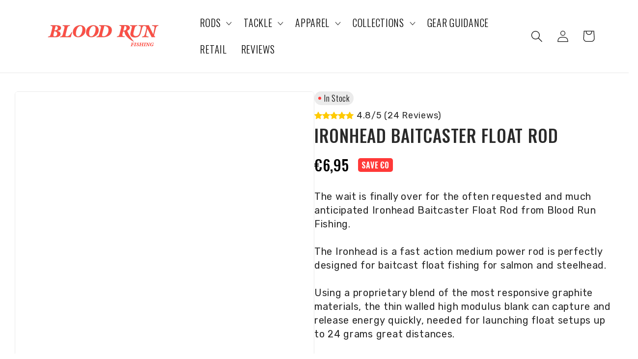

--- FILE ---
content_type: text/javascript
request_url: https://bloodrunfishing.com/cdn/shop/t/29/assets/custom.js?v=138236947934627378911751386506
body_size: -568
content:
// Capture fbclid on ad landing page
const urlParams = new URLSearchParams(window.location.search);
const fbclid = urlParams.get('fbclid');
if (fbclid) {
  localStorage.setItem('meta_click_id', fbclid);
}
